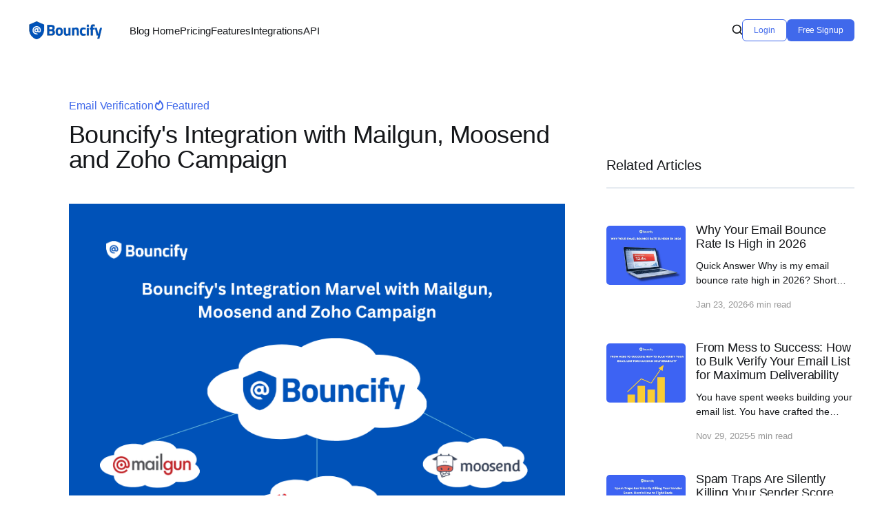

--- FILE ---
content_type: text/html; charset=utf-8
request_url: https://bouncify.io/blog/bouncifys-integration-marvel-with-mailgun-moosend-and-zoho-campaign/
body_size: 8203
content:
<!DOCTYPE html>
<html lang="en" >

<head>

    <title>Bouncify&#x27;s Integration with Mailgun, Moosend &amp; Zoho Campaign</title>
    <meta charset="utf-8" />
    <meta http-equiv="X-UA-Compatible" content="IE=edge" />
    <meta name="HandheldFriendly" content="True" />
    <meta name="viewport" content="width=device-width, initial-scale=1.0" />

    
    <link rel="stylesheet" type="text/css" href="/blog/assets/built/screen.css?v=bc17137da3" />
    <meta name="description" content="Bouncify, a leading name in email verification, has taken a giant leap forward by integrating with major players in the email marketing ecosystem">
    <link rel="icon" href="http://blog.bouncify.in/blog/content/images/size/w256h256/2022/11/BCY-logo-1.png" type="image/png">
    <link rel="canonical" href="https://bouncify.io/blog/bouncifys-integration-marvel-with-mailgun-moosend-and-zoho-campaign">
    <meta name="referrer" content="no-referrer-when-downgrade">
    
    <meta property="og:site_name" content="Bouncify Blog">
    <meta property="og:type" content="article">
    <meta property="og:title" content="Bouncify&#x27;s Integration with Mailgun, Moosend &amp; Zoho Campaign">
    <meta property="og:description" content="Bouncify, a leading name in email verification, has taken a giant leap forward by integrating with major players in the email marketing ecosystem">
    <meta property="og:url" content="https://bouncify.io/blog/bouncifys-integration-marvel-with-mailgun-moosend-and-zoho-campaign">
    <meta property="og:image" content="http://blog.bouncify.in/blog/content/images/2023/12/mzm.png">
    <meta property="article:published_time" content="2023-12-12T08:56:13.000Z">
    <meta property="article:modified_time" content="2023-12-12T08:57:25.000Z">
    <meta property="article:tag" content="Email Verification">
    <meta property="article:tag" content="Email Verifier">
    <meta property="article:tag" content="Email Validation">
    <meta property="article:tag" content="Email List Integration">
    <meta property="article:tag" content="Email List Verification">
    <meta property="article:tag" content="Email List Scrubbing">
    <meta property="article:tag" content="Email List Hygiene">
    <meta property="article:tag" content="Email List Validation">
    <meta property="article:tag" content="Email List Cleaning">
    <meta property="article:tag" content="Email Marketing">
    
    <meta name="twitter:card" content="summary_large_image">
    <meta name="twitter:title" content="Bouncify&#x27;s Integration with Mailgun, Moosend &amp; Zoho Campaign">
    <meta name="twitter:description" content="Bouncify, a leading name in email verification, has taken a giant leap forward by integrating with major players in the email marketing ecosystem">
    <meta name="twitter:url" content="https://bouncify.io/blog/bouncifys-integration-marvel-with-mailgun-moosend-and-zoho-campaign">
    <meta name="twitter:image" content="http://blog.bouncify.in/blog/content/images/2023/12/mzm.png">
    <meta name="twitter:label1" content="Written by">
    <meta name="twitter:data1" content="Sisira">
    <meta name="twitter:label2" content="Filed under">
    <meta name="twitter:data2" content="Email Verification, Email Verifier, Email Validation, Email List Integration, Email List Verification, Email List Scrubbing, Email List Hygiene, Email List Validation, Email List Cleaning, Email Marketing">
    <meta name="twitter:site" content="@bouncifyio">
    <meta property="og:image:width" content="800">
    <meta property="og:image:height" content="600">
    
    <script type="application/ld+json">
{
    "@context": "https://schema.org",
    "@type": "Article",
    "publisher": {
        "@type": "Organization",
        "name": "Bouncify Blog",
        "url": "http://blog.bouncify.in/blog/",
        "logo": {
            "@type": "ImageObject",
            "url": "http://blog.bouncify.in/blog/content/images/2022/11/bcy_blue_logo_name_108x26.png",
            "width": 108,
            "height": 26
        }
    },
    "author": {
        "@type": "Person",
        "name": "Sisira",
        "url": "http://blog.bouncify.in/blog/author/sisira/",
        "sameAs": []
    },
    "headline": "Bouncify&#x27;s Integration with Mailgun, Moosend &amp; Zoho Campaign",
    "url": "http://blog.bouncify.in/blog/bouncifys-integration-marvel-with-mailgun-moosend-and-zoho-campaign/",
    "datePublished": "2023-12-12T08:56:13.000Z",
    "dateModified": "2023-12-12T08:57:25.000Z",
    "image": {
        "@type": "ImageObject",
        "url": "http://blog.bouncify.in/blog/content/images/2023/12/mzm.png",
        "width": 800,
        "height": 600
    },
    "keywords": "Email Verification, Email Verifier, Email Validation, Email List Integration, Email List Verification, Email List Scrubbing, Email List Hygiene, Email List Validation, Email List Cleaning, Email Marketing",
    "description": "In the ever-evolving landscape of email marketing, the success of campaigns is often dictated by the tools at your disposal. Bouncify, a leading name in email verification, has taken a giant leap forward by integrating seamlessly with three major players in the email marketing ecosystem: Mailgun, Moosend, and Zoho Campaign.\n\nLet’s delve into the significance of these integrations and how they empower businesses to optimize their email strategies.\n\n\nBouncify&#x27;s Integration Marvel: A Trio of Power ",
    "mainEntityOfPage": "http://blog.bouncify.in/blog/bouncifys-integration-marvel-with-mailgun-moosend-and-zoho-campaign/"
}
    </script>

    <meta name="generator" content="Ghost 6.12">
    <link rel="alternate" type="application/rss+xml" title="Bouncify Blog" href="http://blog.bouncify.in/blog/rss/">
    <script defer src="https://cdn.jsdelivr.net/ghost/portal@~2.56/umd/portal.min.js" data-i18n="true" data-ghost="http://blog.bouncify.in/blog/" data-key="d5087b1f4f3a6e273126cc039d" data-api="http://blog.bouncify.in/blog/ghost/api/content/" data-locale="en" crossorigin="anonymous"></script><style id="gh-members-styles">.gh-post-upgrade-cta-content,
.gh-post-upgrade-cta {
    display: flex;
    flex-direction: column;
    align-items: center;
    font-family: -apple-system, BlinkMacSystemFont, 'Segoe UI', Roboto, Oxygen, Ubuntu, Cantarell, 'Open Sans', 'Helvetica Neue', sans-serif;
    text-align: center;
    width: 100%;
    color: #ffffff;
    font-size: 16px;
}

.gh-post-upgrade-cta-content {
    border-radius: 8px;
    padding: 40px 4vw;
}

.gh-post-upgrade-cta h2 {
    color: #ffffff;
    font-size: 28px;
    letter-spacing: -0.2px;
    margin: 0;
    padding: 0;
}

.gh-post-upgrade-cta p {
    margin: 20px 0 0;
    padding: 0;
}

.gh-post-upgrade-cta small {
    font-size: 16px;
    letter-spacing: -0.2px;
}

.gh-post-upgrade-cta a {
    color: #ffffff;
    cursor: pointer;
    font-weight: 500;
    box-shadow: none;
    text-decoration: underline;
}

.gh-post-upgrade-cta a:hover {
    color: #ffffff;
    opacity: 0.8;
    box-shadow: none;
    text-decoration: underline;
}

.gh-post-upgrade-cta a.gh-btn {
    display: block;
    background: #ffffff;
    text-decoration: none;
    margin: 28px 0 0;
    padding: 8px 18px;
    border-radius: 4px;
    font-size: 16px;
    font-weight: 600;
}

.gh-post-upgrade-cta a.gh-btn:hover {
    opacity: 0.92;
}</style>
    <script defer src="https://cdn.jsdelivr.net/ghost/sodo-search@~1.8/umd/sodo-search.min.js" data-key="d5087b1f4f3a6e273126cc039d" data-styles="https://cdn.jsdelivr.net/ghost/sodo-search@~1.8/umd/main.css" data-sodo-search="http://blog.bouncify.in/blog/" data-locale="en" crossorigin="anonymous"></script>
    <script defer src="https://cdn.jsdelivr.net/ghost/announcement-bar@~1.1/umd/announcement-bar.min.js" data-announcement-bar="http://blog.bouncify.in/blog/" data-api-url="http://blog.bouncify.in/blog/members/api/announcement/" crossorigin="anonymous"></script>
    <link href="http://blog.bouncify.in/blog/webmentions/receive/" rel="webmention">
    <script defer src="/blog/public/cards.min.js?v=bc17137da3"></script>
    <link rel="stylesheet" type="text/css" href="/blog/public/cards.min.css?v=bc17137da3">
    <script defer src="/blog/public/member-attribution.min.js?v=bc17137da3"></script><style>:root {--ghost-accent-color: #4069eb;}</style>
    <!-- Google Tag Manager -->
<script>(function(w,d,s,l,i){w[l]=w[l]||[];w[l].push({'gtm.start':
new Date().getTime(),event:'gtm.js'});var f=d.getElementsByTagName(s)[0],
j=d.createElement(s),dl=l!='dataLayer'?'&l='+l:'';j.async=true;j.src=
'https://www.googletagmanager.com/gtm.js?id='+i+dl;f.parentNode.insertBefore(j,f);
})(window,document,'script','dataLayer','GTM-WFVF2NC');</script>
<!-- End Google Tag Manager -->

</head>

<body class="post-template tag-email-verification tag-email-verifier tag-email-validation tag-email-list-integration tag-email-list-verification tag-email-list-scrubbing tag-email-list-hygiene tag-email-list-validation tag-email-list-cleaning tag-email-marketing has-sans-body">
    <!-- Google Tag Manager (noscript) -->
    <noscript><iframe src="https://www.googletagmanager.com/ns.html?id=GTM-WFVF2NC"
height="0" width="0" style="display:none;visibility:hidden"></iframe></noscript>
    <!-- End Google Tag Manager (noscript) -->
    <div class="viewport">

        <header id="gh-head" class="gh-head outer">
            <nav class="gh-head-inner inner">

                <div class="gh-head-brand">
                    <a class="gh-head-logo" href="https://bouncify.io/" target="_blank">
                        <img src="https://bouncify.io/img/bcy_blue_logo_name_108x26.png" alt="">
                    </a>
                    <div class="gh-head-brand-wrapper">
                        <button class="gh-search" data-ghost-search><svg xmlns="http://www.w3.org/2000/svg" fill="none" viewBox="0 0 24 24" stroke="currentColor" stroke-width="2" width="20" height="20"><path stroke-linecap="round" stroke-linejoin="round" d="M21 21l-6-6m2-5a7 7 0 11-14 0 7 7 0 0114 0z"></path></svg></button>
                        <a class="gh-burger" role="button">
                            <div class="gh-burger-box">
                                <div class="gh-burger-inner"></div>
                            </div>
                        </a>
                    </div>
                </div>
                <div class="gh-head-menu">
                    <ul class="nav">
    <li class="nav-blog-home"><a href="https://bouncify.io/blog/">Blog Home</a></li>
    <li class="nav-pricing"><a href="https://bouncify.io/pricing.html">Pricing</a></li>
    <li class="nav-features"><a href="https://bouncify.io/features.html">Features</a></li>
    <li class="nav-integrations"><a href="https://bouncify.io/integrations/">Integrations</a></li>
    <li class="nav-api"><a href="https://bouncify.io/email-validation-api.html">API</a></li>
</ul>

                </div>
                <div class="gh-head-actions">
                    <button class="gh-search" data-ghost-search><svg xmlns="http://www.w3.org/2000/svg" fill="none" viewBox="0 0 24 24" stroke="currentColor" stroke-width="2" width="20" height="20"><path stroke-linecap="round" stroke-linejoin="round" d="M21 21l-6-6m2-5a7 7 0 11-14 0 7 7 0 0114 0z"></path></svg></button>
                    <a class="gh-login-button" href="https://app.bouncify.io/login" target="_blank">Login</a>
                    <a class="gh-head-button" href="https://app.bouncify.io/register" target="_blank">Free Signup</a>
                </div>
            </nav>
        </header>

        <div class="site-content">
                
    <div class="post-outer-container">
    <main id="site-main" class="site-main">
    <article class="article post tag-email-verification tag-email-verifier tag-email-validation tag-email-list-integration tag-email-list-verification tag-email-list-scrubbing tag-email-list-hygiene tag-email-list-validation tag-email-list-cleaning tag-email-marketing featured image-small">

        <header class="article-header gh-canvas">

            <div class="article-tag post-card-tags">
                <span class="post-card-primary-tag">
                    <a href="/blog/tag/email-verification/">Email Verification</a>
                </span>
                <span class="post-card-featured"><svg width="16" height="17" viewBox="0 0 16 17" fill="none" xmlns="http://www.w3.org/2000/svg">
    <path d="M4.49365 4.58752C3.53115 6.03752 2.74365 7.70002 2.74365 9.25002C2.74365 10.6424 3.29678 11.9778 4.28134 12.9623C5.26591 13.9469 6.60127 14.5 7.99365 14.5C9.38604 14.5 10.7214 13.9469 11.706 12.9623C12.6905 11.9778 13.2437 10.6424 13.2437 9.25002C13.2437 6.00002 10.9937 3.50002 9.16865 1.68127L6.99365 6.25002L4.49365 4.58752Z" stroke="currentColor" stroke-width="2" stroke-linecap="round" stroke-linejoin="round"></path>
</svg> Featured</span>
            </div>

            <h1 class="article-title">Bouncify&#x27;s Integration  with Mailgun, Moosend and Zoho Campaign</h1>



            <figure class="article-image">
                <img srcset="/blog/content/images/2023/12/mzm.png 300w, /blog/content/images/size/w600/2023/12/mzm.png 600w,
                    /blog/content/images/size/w1000/2023/12/mzm.png 1000w, /blog/content/images/size/w2000/2023/12/mzm.png 2000w"
                    sizes="(min-width: 1400px) 1400px, 92vw" src="/blog/content/images/2023/12/mzm.png"
                    alt="Bouncify&#x27;s Integration  with Mailgun, Moosend and Zoho Campaign" />
            </figure>

        </header>

        <section class="gh-content gh-canvas">
            <p>In the ever-evolving landscape of email marketing, the success of campaigns is often dictated by the tools at your disposal. <strong>Bouncify</strong>, a leading name in <a href="https://bouncify.io/email-list-verification.html?utm_source=blog&amp;utm_medium=blog&amp;utm_campaign=email-verification&amp;utm_content=integration">email verification</a>, has taken a giant leap forward by integrating seamlessly with three major players in the email marketing ecosystem: <strong>Mailgun, Moosend, and Zoho Campaign</strong>. </p><p>Let’s delve into the significance of these integrations and how they empower businesses to optimize their email strategies.</p><h2 id="bouncifys-integration-marvel-a-trio-of-power-partnerships">Bouncify's Integration Marvel: A Trio of Power Partnerships</h2><h3 id="1-mailgun-integration">1. Mailgun Integration</h3><figure class="kg-card kg-image-card"><img src="http://blog.bouncify.in/blog/content/images/2023/12/bouncify-mailgun.png" class="kg-image" alt loading="lazy" width="489" height="166"></figure><p><strong>Overview: </strong>Bouncify's integration with <a href="https://bouncify.io/integrations/mailgun.html?utm_source=blog&amp;utm_medium=blog&amp;utm_campaign=email-verification&amp;utm_content=integration">Mailgun</a>, a popular email automation service, creates a dynamic duo for businesses seeking top-notch email deliverability.</p><p><strong>Key Benefits:</strong> Real-time email verification ensures that your email lists are continuously cleansed, reducing bounce rates and enhancing Mailgun's delivery effectiveness.</p><h3 id="2-moosend-integration">2. Moosend Integration</h3><figure class="kg-card kg-image-card"><img src="http://blog.bouncify.in/blog/content/images/2023/12/Bouncify-moosend.png" class="kg-image" alt loading="lazy" width="489" height="166"></figure><p><strong>Overview:</strong> <a href="https://bouncify.io/integrations/moosend.html?utm_source=blog&amp;utm_medium=blog&amp;utm_campaign=email-verification&amp;utm_content=integration">Moosend</a>, known for its intuitive email marketing platform, now joins forces with Bouncify to elevate the quality of email lists.</p><p><strong>Key Benefits: </strong>The integration allows Moosend users to seamlessly verify email lists directly within the platform, streamlining workflows and improving list hygiene.</p><h3 id="3-zoho-campaign-integration">3. Zoho Campaign Integration</h3><figure class="kg-card kg-image-card"><img src="http://blog.bouncify.in/blog/content/images/2023/12/bcy-zohocamapign--1-.png" class="kg-image" alt loading="lazy" width="489" height="166"></figure><p><strong>Overview:</strong> <a href="https://bouncify.io/integrations/zoho_campaign.html?utm_source=blog&amp;utm_medium=blog&amp;utm_campaign=email-verification&amp;utm_content=integration">Zoho Campaign</a>, a comprehensive email marketing tool, enhances its capabilities by integrating with Bouncify for advanced email verification.</p><p><strong>Key Benefits:</strong> Users of Zoho Campaign can now leverage Bouncify's robust verification features to ensure that their campaigns reach the right audience without encountering delivery hurdles.</p><div class="kg-card kg-product-card"><div class="kg-product-card-container"><img src="http://blog.bouncify.in/blog/content/images/2023/07/bcy-3.png" width="347" height="83" class="kg-product-card-image" loading="lazy" /><div class="kg-product-card-title-container"><h4 class="kg-product-card-title"></h4></div><div class="kg-product-card-description"><p>Ready to improve your email deliverability? Sign up now and verify your emails with us for free.</p></div><a href="https://app.bouncify.io/register?https://bouncify.io/why-bouncify.html?utm_source&#x3D;snipet&amp;utm_medium&#x3D;blog&amp;utm_campaign&#x3D;signupbox" class="kg-product-card-button kg-product-card-btn-accent" target="_blank" rel="noopener noreferrer"><span>Sign Up</span></a></div></div><h3 id="the-impact-on-email-marketing-strategy">The Impact on Email Marketing Strategy</h3><p>Bouncify's integration with these platforms brings several advantages:</p><p><strong>Enhanced Deliverability:</strong> By ensuring that your email lists are free from invalid and risky addresses, Bouncify contributes to higher <a href="http://blog.bouncify.in/blog/how-to-increase-your-email-deliverability/?utm_source=blog&amp;utm_medium=blog&amp;utm_campaign=email-verification&amp;utm_content=integration">deliverability</a> rates.</p><p><strong>Time and Resource Efficiency: </strong>The seamless integration with Mailgun, Moosend, and Zoho Campaign eliminates the need for manual data transfers, saving time and reducing the risk of errors.</p><p><strong>Improved Campaign Performance:</strong> Cleaner email lists translate to improved <a href="http://blog.bouncify.in/blog/how-to-segment-your-email-list-for-better-engagement-and-results/?utm_source=blog&amp;utm_medium=blog&amp;utm_campaign=email-verification&amp;utm_content=integration">engagement</a> metrics, leading to better overall performance for your email marketing campaigns.</p><h2 id="how-to-leverage-these-integrations">How to Leverage These Integrations</h2><h3 id="mailgun-integration">Mailgun Integration</h3><p>Steps: Users can enable Bouncify within the Mailgun dashboard, allowing for real-time verification during the email sending process.</p><h3 id="moosend-integration">Moosend Integration</h3><p>Steps: Access Bouncify's verification services directly within the Moosend platform, ensuring that your email lists are consistently validated.</p><h3 id="zoho-campaign-integration">Zoho Campaign Integration</h3><p>Steps: Seamlessly integrate Bouncify into your Zoho Campaign account to initiate email verification effortlessly, contributing to successful campaign outcomes.</p><h2 id="benefits-of-bouncifys-integration">Benefits of Bouncify's Integration</h2><p><a href="https://bouncify.io/integrations/index.html?utm_source=blog&amp;utm_medium=blog&amp;utm_campaign=email-verification&amp;utm_content=integration">Bouncify's integration</a> with various platforms offers several benefits for businesses looking to improve their email marketing campaigns. Some of the key uses of Bouncify's integration include:</p><ul><li>Enhance Customer Relationships</li><li>Improve Email Deliverability</li><li>Minimize the Risk of Account Suspension</li><li>Lower Email Marketing Expenses</li><li>Maintain the Hygiene, Freshness, and Accuracy of Mailing Lists</li><li>Avoid Inefficient Bulk Emailing to Uncleared Lists</li><li>Save Time and Boost Productivity</li><li>Enhance Email Marketing Campaigns</li><li>Sync Data Across Multiple Platforms</li></ul><h2 id="in-conclusion-elevating-email-marketing-efficiency">In Conclusion: Elevating Email Marketing Efficiency</h2><p>Bouncify's strategic <a href="http://blog.bouncify.in/blog/how-does-bouncify-integration-help-your-business/?utm_source=blog&amp;utm_medium=blog&amp;utm_campaign=email-verification&amp;utm_content=integration">integrations</a> with <strong>Mailgun, Moosend, and Zoho Campaign</strong> exemplify a commitment to providing users with tools that enhance the core aspects of their email marketing. </p><div class="kg-card kg-product-card"><div class="kg-product-card-container"><img src="http://blog.bouncify.in/blog/content/images/2023/07/bcy-3.png" width="347" height="83" class="kg-product-card-image" loading="lazy" /><div class="kg-product-card-title-container"><h4 class="kg-product-card-title"></h4></div><div class="kg-product-card-description"><p>Ready to improve your email deliverability? Sign up now and verify your emails with us for free.</p></div><a href="https://app.bouncify.io/register?https://bouncify.io/why-bouncify.html?utm_source&#x3D;snipet&amp;utm_medium&#x3D;blog&amp;utm_campaign&#x3D;signupbox" class="kg-product-card-button kg-product-card-btn-accent" target="_blank" rel="noopener noreferrer"><span>Sign Up</span></a></div></div><p>Whether you seek<strong> improved deliverability</strong>,<strong> time savings</strong>, or <strong>heightened campaign performance</strong>, these integrations open new doors for optimizing your email strategy. Explore the possibilities and unlock the full potential of your email campaigns with Bouncify's latest power-packed integrations.</p><p><br></p><p></p>
            <div class="addthis_inline_share_toolbox"></div>
        </section>


    </article>
    </main>

    

    <aside class="read-more-post-wrap">
        <div class="read-more-title">Related Articles</div>
        <div class="read-posts">
            
<article class="post-card post keep-ratio">

    <a class="post-card-image-link" href="/blog/why-your-email-bounce-rate-is-high-in-2026/">

        <img class="post-card-image"
            srcset="/blog/content/images/size/w300/2026/01/email-bounce-rate-2026-1.webp 300w,
                    /blog/content/images/size/w600/2026/01/email-bounce-rate-2026-1.webp 600w,
                    /blog/content/images/size/w1000/2026/01/email-bounce-rate-2026-1.webp 1000w,
                    /blog/content/images/size/w2000/2026/01/email-bounce-rate-2026-1.webp 2000w"
            sizes="(max-width: 1000px) 400px, 800px"
            src="/blog/content/images/size/w600/2026/01/email-bounce-rate-2026-1.webp"
            alt="Why Your Email Bounce Rate Is High in 2026"
            loading="lazy"
        />


    </a>

    <div class="post-card-content">

        <a class="post-card-content-link" href="/blog/why-your-email-bounce-rate-is-high-in-2026/">
            <header class="post-card-header">
                <div class="post-card-tags">
                </div>
                <h2 class="post-card-title">
                    Why Your Email Bounce Rate Is High in 2026
                </h2>
            </header>
                <div class="post-card-excerpt">Quick Answer

Why is my email bounce rate high in 2026?

Short answer: It is almost always a combination of rapid data decay and stricter ISP filtering. In 2026, B2B email lists expire faster than ever (about 25% turnover per year), and providers like Google and Yahoo now treat even</div>
        </a>

        <footer class="post-card-meta">
            <time class="post-card-meta-date" datetime="2026-01-23">Jan 23, 2026</time>
                <span class="post-card-meta-length">6 min read</span>
        </footer>

    </div>

</article>
            
<article class="post-card post keep-ratio">

    <a class="post-card-image-link" href="/blog/from-mess-to-success-how-to-bulk-verify-your-email-list-for-maximum-deliverability/">

        <img class="post-card-image"
            srcset="/blog/content/images/size/w300/2025/11/bulk-email-verification.webp 300w,
                    /blog/content/images/size/w600/2025/11/bulk-email-verification.webp 600w,
                    /blog/content/images/size/w1000/2025/11/bulk-email-verification.webp 1000w,
                    /blog/content/images/size/w2000/2025/11/bulk-email-verification.webp 2000w"
            sizes="(max-width: 1000px) 400px, 800px"
            src="/blog/content/images/size/w600/2025/11/bulk-email-verification.webp"
            alt="From Mess to Success: How to Bulk Verify Your Email List for Maximum Deliverability"
            loading="lazy"
        />


    </a>

    <div class="post-card-content">

        <a class="post-card-content-link" href="/blog/from-mess-to-success-how-to-bulk-verify-your-email-list-for-maximum-deliverability/">
            <header class="post-card-header">
                <div class="post-card-tags">
                </div>
                <h2 class="post-card-title">
                    From Mess to Success: How to Bulk Verify Your Email List for Maximum Deliverability
                </h2>
            </header>
                <div class="post-card-excerpt">You have spent weeks building your email list. You have crafted the perfect subject line. You have designed a beautiful newsletter.

You hit &quot;Send&quot; and wait for the results.

But instead of clicks and conversions, you see a spike in bounce rates. Your open rates are lower than</div>
        </a>

        <footer class="post-card-meta">
            <time class="post-card-meta-date" datetime="2025-11-29">Nov 29, 2025</time>
                <span class="post-card-meta-length">5 min read</span>
        </footer>

    </div>

</article>
            
<article class="post-card post keep-ratio">

    <a class="post-card-image-link" href="/blog/spam-traps-are-silently-killing-your-sender-score-heres-how-to-fight-back/">

        <img class="post-card-image"
            srcset="/blog/content/images/size/w300/2025/11/remove-spam-traps.webp 300w,
                    /blog/content/images/size/w600/2025/11/remove-spam-traps.webp 600w,
                    /blog/content/images/size/w1000/2025/11/remove-spam-traps.webp 1000w,
                    /blog/content/images/size/w2000/2025/11/remove-spam-traps.webp 2000w"
            sizes="(max-width: 1000px) 400px, 800px"
            src="/blog/content/images/size/w600/2025/11/remove-spam-traps.webp"
            alt="Spam Traps Are Silently Killing Your Sender Score. Here’s How to Fight Back"
            loading="lazy"
        />


    </a>

    <div class="post-card-content">

        <a class="post-card-content-link" href="/blog/spam-traps-are-silently-killing-your-sender-score-heres-how-to-fight-back/">
            <header class="post-card-header">
                <div class="post-card-tags">
                </div>
                <h2 class="post-card-title">
                    Spam Traps Are Silently Killing Your Sender Score. Here’s How to Fight Back
                </h2>
            </header>
                <div class="post-card-excerpt">Your open rates are down. Your clicks have vanished. You’re not landing in the inbox, and you don’t know why. The silent culprit is likely the spam trap.

Spam traps are email addresses used by blocklist providers and ISPs to identify spammers. Hitting just one can seriously damage</div>
        </a>

        <footer class="post-card-meta">
            <time class="post-card-meta-date" datetime="2025-11-13">Nov 13, 2025</time>
                <span class="post-card-meta-length">2 min read</span>
        </footer>

    </div>

</article>
        </div>
    </aside>

    </div>


        </div>

        <section class="footer-cta outer">
            <div class="inner">
            <h2 class="footer-cta-title" style="margin-bottom:10px;">
                Ready to use email list cleaning tool?</h2>
            <p style="margin-bottom:25px;">Get 100 free verifications. Test single emails, bulk lists or our API. No
                credit card.</p>
            <a class="footer-cta-button" href="https://app.bouncify.io/register" target="_blank">
                <span>Free Signup</span>
            </a>
            </div>
        </section>

        <footer class="site-footer outer">
            <div class="footer-top">
                <div class="footer-widget">
                    <a href="https://bouncify.io/" target="_blank" style="opacity: 0.7;"><img
                            src="https://bouncify.io/img/bcy_white_logo_name_265x72.png" width="35%"></a>
                    <div style="margin-top: 25px;">Leading provider of bulk email list cleaning and email verification service.</div>
                    <div>
                         <ul class="list-unstyled" style="display: flex;">
                            <li style="margin-top: 0.5em;"><a href="https://www.facebook.com/profile.php?id=100091954277283" target="_blank"><img src= "/blog/assets/img/facebook.png?v=bc17137da3" alt="" width="25" height="25" style="margin: 0 10px 0 0;"></a></li>
                            <li><a href="https://www.instagram.com/bouncify_email_verification/" target="_blank"><img src= "/blog/assets/img/instagram.png?v=bc17137da3" alt="" width="25" height="25" style="margin: 0 10px 0 0;"></a></li>
                            <li><a href="https://www.youtube.com/channel/UCB0KrcH9mUBv1TsSAUDoYqA" target="_blank"><img src="/blog/assets/img/youtube.png?v=bc17137da3" alt="" width="25" height="25" style="margin: 0 10px 0 0;"></a></li>
                            <li><a href="https://twitter.com/bouncifyio" target="_blank"><img src= "/blog/assets/img/twitter.png?v=bc17137da3" alt="" width="25" height="25" style="margin: 0 10px 0 0;"></a></li>
                            <li><a href="https://www.linkedin.com/company/bouncify/" target="_blank"><img src="/blog/assets/img/linkedin.png?v=bc17137da3" alt="" width="25" height="25" style="margin: 0 10px 0 0;"></a></li>
                        </ul>
                    </div>
                </div>
                 <div class="footer-col">
                    <div class="list-title">PRODUCT</div>
                     <ul class="list-unstyled" style="padding-right:0px;">
                         <li><a href="https://bouncify.io/features.html" target="_blank">Bulk Email Verifier</a></li>
                         <li><a href="https://bouncify.io/pricing.html" target="_blank">Pricing</a></li>
                         <li><a href="https://bouncify.io/email-validation-api.html" target="_blank">Validation API</a></li>
                         <li><a href="https://bouncify.io/why-bouncify.html" target="_blank">Why Bouncify</a></li>
                         <li><a href="https://bouncify.io/affiliate-program.html" target="_blank">Affiliate Program</a></li>
                         <li><a href="https://bouncify.io/blog/" target="_blank">Blog</a></li>
                     </ul>
                 </div>
                 <div class="footer-col">
                    <div class="list-title">LEGAL</div>
                     <ul class="list-unstyled">
                         <li><a href="https://bouncify.io/policy-privacy.html" target="_blank">Privacy Policy</a></li>
                         <li><a href="https://bouncify.io/policy-terms.html" target="_blank">Terms of Use</a></li>
                         <li><a href="https://bouncify.io/policy-cookie.html" target="_blank">Cookie Policy</a></li>
                         <li><a href="https://bouncify.io/policy-gdpr.html" target="_blank">GDPR Compliance</a></li>
                     </ul>
                 </div>
                 <div class="footer-col">
                    <div class="list-title">SUPPORT</div>
                     <ul class="list-unstyled">
                         <li><a href="#">Live Chat</a></li>
                         <li><a href="https://bouncify.io/guide/index.html" target="_blank">Help Desk</a></li>
                         <li><a href="#">+91-9443902324</a></li>
                         <li><a href="#">+1-800-645-7494</a></li>
                     </ul>
                 </div>
                 <div class="footer-widget">
                    <div class="list-title">SECURITY</div>
                     <ul class="list-unstyled">
                         <li>Your data is very secure with us. Trusted by customers across the
                                globe.</li>
                         <li style="display: inline-flex;"><img src="https://bouncify.io/img/gdpr.png" style="margin-right:2px;"><span style="margin: auto;">GDPR Compliant</span></li>
                     </ul>
                 </div>
            </div>
            <div class="inner">
                <section class="copyright"> &copy; 2026 Bouncify. All Rights Reserved.
                </section>
                <nav class="site-footer-nav">
                    
                </nav>
                <div><img src="https://bouncify.io/img/payment.png"></div>
            </div>
        </footer>

    </div>


    <script src="https://code.jquery.com/jquery-3.5.1.min.js"
        integrity="sha256-9/aliU8dGd2tb6OSsuzixeV4y/faTqgFtohetphbbj0=" crossorigin="anonymous">
        </script>
    <script src="/blog/assets/built/casper.js?v=bc17137da3"></script>
    <script>
        $(document).ready(function () {
            // Mobile Menu Trigger
            $('.gh-burger').click(function () {
                $('body').toggleClass('gh-head-open');
            });
            // FitVids - Makes video embeds responsive
            $(".gh-content").fitVids();
        });
    </script>

    <script type="text/javascript" id="zsiqchat">var $zoho=$zoho || {};$zoho.salesiq = $zoho.salesiq || {widgetcode: "bd23f51fb1b40cf8b1c06d01c33821c88455a3cdde60bd935ad48498a5b3510fb6838a2154688812436c4ded8bb90a3a", values:{},ready:function(){}};var d=document;s=d.createElement("script");s.type="text/javascript";s.id="zsiqscript";s.defer=true;s.src="https://salesiq.zoho.in/widget";t=d.getElementsByTagName("script")[0];t.parentNode.insertBefore(s,t);</script>

</body>

</html>